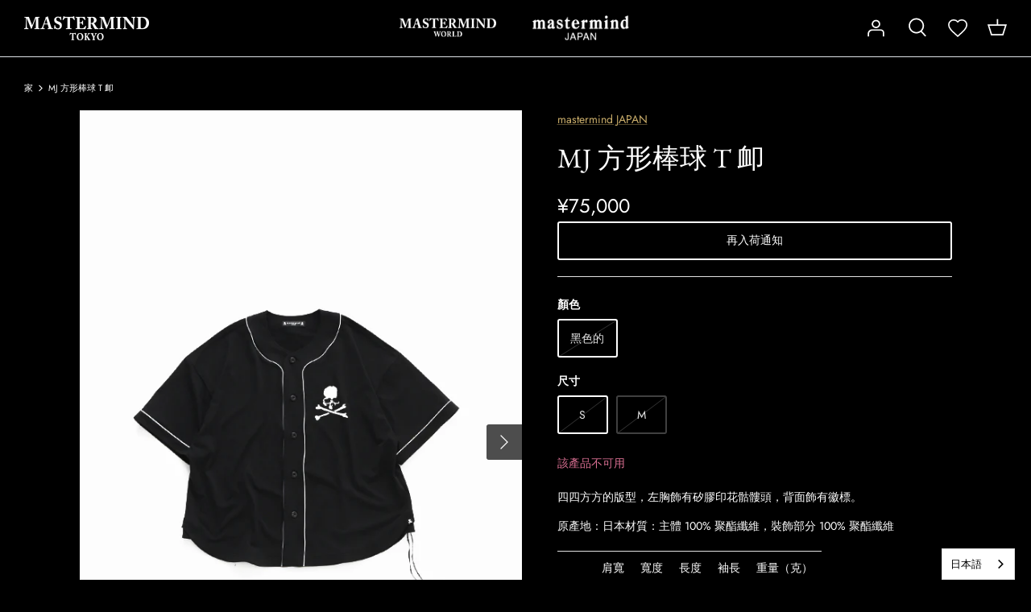

--- FILE ---
content_type: text/javascript; charset=utf-8
request_url: https://mastermindtokyo.com/zh-ch/products/23071125000410036001.js
body_size: 879
content:
{"id":7400846524597,"title":"MJ 方形棒球 T 卹","handle":"23071125000410036001","description":"\u003cp\u003e四四方方的版型，左胸飾有矽膠印花骷髏頭，背面飾有徽標。\u003c\/p\u003e原產地：日本材質：主體 100% 聚酯纖維，裝飾部分 100% 聚酯纖維\u003cbr\u003e\u003cdiv class=\"table-list-wrap\"\u003e\u003ctable class=\"table-list\"\u003e\n\n\u003ctr\u003e\n\n\u003ctd\u003e\u003c\/td\u003e\n\n\u003ctd\u003e肩寬\u003c\/td\u003e\n\n\u003ctd\u003e寬度\u003c\/td\u003e\n\n\u003ctd\u003e長度\u003c\/td\u003e\n\n\u003ctd\u003e袖長\u003c\/td\u003e\n\n\u003ctd\u003e重量（克）\u003c\/td\u003e\n\n\n\u003c\/tr\u003e\n\n\u003ctr\u003e\n\n\u003cth\u003e S。\u003c\/th\u003e\n\n\u003ctd\u003e 65.5\u003c\/td\u003e\n\n\u003ctd\u003e 65.5\u003c\/td\u003e\n\n\u003ctd\u003e 73.5\u003c\/td\u003e\n\n\u003ctd\u003e 23.5\u003c\/td\u003e\n\n\u003ctd\u003e 330\u003c\/td\u003e\n\n\n\u003c\/tr\u003e\n\n\u003ctr\u003e\n\n\u003cth\u003e M。\u003c\/th\u003e\n\n\u003ctd\u003e 68.5\u003c\/td\u003e\n\n\u003ctd\u003e 69\u003c\/td\u003e\n\n\u003ctd\u003e 75\u003c\/td\u003e\n\n\u003ctd\u003e 24.5\u003c\/td\u003e\n\n\u003ctd\u003e第344章\u003c\/td\u003e\n\n\n\u003c\/tr\u003e\n\n\n\u003c\/table\u003e\u003c\/div\u003e\n\u003cdiv class=\"table-list-sub\"\u003e*單位為厘米\u003c\/div\u003e","published_at":"2023-01-29T11:00:02+09:00","created_at":"2023-01-25T19:02:54+09:00","vendor":"mastermind JAPAN","type":"CUTSEW","tags":["23SS","Appify:Restock","ARCHIVE","COUPON CODE CAMPAIGN","MJ23E10-TS077"],"price":7500000,"price_min":7500000,"price_max":7500000,"available":false,"price_varies":false,"compare_at_price":null,"compare_at_price_min":0,"compare_at_price_max":0,"compare_at_price_varies":false,"variants":[{"id":42610165973173,"title":"黑色的 \/ S","option1":"黑色的","option2":"S","option3":null,"sku":"23071125000410036001","requires_shipping":true,"taxable":true,"featured_image":null,"available":false,"name":"MJ 方形棒球 T 卹 - 黑色的 \/ S","public_title":"黑色的 \/ S","options":["黑色的","S"],"price":7500000,"weight":830,"compare_at_price":null,"inventory_management":"shopify","barcode":"23071125000410036001","quantity_rule":{"min":1,"max":null,"increment":1},"quantity_price_breaks":[],"requires_selling_plan":false,"selling_plan_allocations":[]},{"id":42610166005941,"title":"黑色的 \/ M","option1":"黑色的","option2":"M","option3":null,"sku":"23071125000410038001","requires_shipping":true,"taxable":true,"featured_image":null,"available":false,"name":"MJ 方形棒球 T 卹 - 黑色的 \/ M","public_title":"黑色的 \/ M","options":["黑色的","M"],"price":7500000,"weight":844,"compare_at_price":null,"inventory_management":"shopify","barcode":"23071125000410038001","quantity_rule":{"min":1,"max":null,"increment":1},"quantity_price_breaks":[],"requires_selling_plan":false,"selling_plan_allocations":[]}],"images":["\/\/cdn.shopify.com\/s\/files\/1\/0611\/8608\/0949\/products\/23071125000410001_ma_001.jpg?v=1674640993","\/\/cdn.shopify.com\/s\/files\/1\/0611\/8608\/0949\/products\/23071125000410001_dm_1.jpg?v=1674640993","\/\/cdn.shopify.com\/s\/files\/1\/0611\/8608\/0949\/products\/23071125000410001_dm_2.jpg?v=1674640993","\/\/cdn.shopify.com\/s\/files\/1\/0611\/8608\/0949\/products\/23071125000410001_dm_3.jpg?v=1674640993","\/\/cdn.shopify.com\/s\/files\/1\/0611\/8608\/0949\/products\/23071125000410001_dm_4.jpg?v=1674640993","\/\/cdn.shopify.com\/s\/files\/1\/0611\/8608\/0949\/products\/23071125000410001_dm_5.jpg?v=1674640993","\/\/cdn.shopify.com\/s\/files\/1\/0611\/8608\/0949\/products\/23071125000410001_dm_6.jpg?v=1674640994"],"featured_image":"\/\/cdn.shopify.com\/s\/files\/1\/0611\/8608\/0949\/products\/23071125000410001_ma_001.jpg?v=1674640993","options":[{"name":"顏色","position":1,"values":["黑色的"]},{"name":"尺寸","position":2,"values":["S","M"]}],"url":"\/zh-ch\/products\/23071125000410036001","media":[{"alt":null,"id":27312137240757,"position":1,"preview_image":{"aspect_ratio":0.667,"height":900,"width":600,"src":"https:\/\/cdn.shopify.com\/s\/files\/1\/0611\/8608\/0949\/products\/23071125000410001_ma_001.jpg?v=1674640993"},"aspect_ratio":0.667,"height":900,"media_type":"image","src":"https:\/\/cdn.shopify.com\/s\/files\/1\/0611\/8608\/0949\/products\/23071125000410001_ma_001.jpg?v=1674640993","width":600},{"alt":null,"id":27312137273525,"position":2,"preview_image":{"aspect_ratio":0.667,"height":900,"width":600,"src":"https:\/\/cdn.shopify.com\/s\/files\/1\/0611\/8608\/0949\/products\/23071125000410001_dm_1.jpg?v=1674640993"},"aspect_ratio":0.667,"height":900,"media_type":"image","src":"https:\/\/cdn.shopify.com\/s\/files\/1\/0611\/8608\/0949\/products\/23071125000410001_dm_1.jpg?v=1674640993","width":600},{"alt":null,"id":27312137306293,"position":3,"preview_image":{"aspect_ratio":0.667,"height":900,"width":600,"src":"https:\/\/cdn.shopify.com\/s\/files\/1\/0611\/8608\/0949\/products\/23071125000410001_dm_2.jpg?v=1674640993"},"aspect_ratio":0.667,"height":900,"media_type":"image","src":"https:\/\/cdn.shopify.com\/s\/files\/1\/0611\/8608\/0949\/products\/23071125000410001_dm_2.jpg?v=1674640993","width":600},{"alt":null,"id":27312137339061,"position":4,"preview_image":{"aspect_ratio":0.667,"height":900,"width":600,"src":"https:\/\/cdn.shopify.com\/s\/files\/1\/0611\/8608\/0949\/products\/23071125000410001_dm_3.jpg?v=1674640993"},"aspect_ratio":0.667,"height":900,"media_type":"image","src":"https:\/\/cdn.shopify.com\/s\/files\/1\/0611\/8608\/0949\/products\/23071125000410001_dm_3.jpg?v=1674640993","width":600},{"alt":null,"id":27312137371829,"position":5,"preview_image":{"aspect_ratio":0.667,"height":900,"width":600,"src":"https:\/\/cdn.shopify.com\/s\/files\/1\/0611\/8608\/0949\/products\/23071125000410001_dm_4.jpg?v=1674640993"},"aspect_ratio":0.667,"height":900,"media_type":"image","src":"https:\/\/cdn.shopify.com\/s\/files\/1\/0611\/8608\/0949\/products\/23071125000410001_dm_4.jpg?v=1674640993","width":600},{"alt":null,"id":27312137404597,"position":6,"preview_image":{"aspect_ratio":0.667,"height":900,"width":600,"src":"https:\/\/cdn.shopify.com\/s\/files\/1\/0611\/8608\/0949\/products\/23071125000410001_dm_5.jpg?v=1674640993"},"aspect_ratio":0.667,"height":900,"media_type":"image","src":"https:\/\/cdn.shopify.com\/s\/files\/1\/0611\/8608\/0949\/products\/23071125000410001_dm_5.jpg?v=1674640993","width":600},{"alt":null,"id":27312137437365,"position":7,"preview_image":{"aspect_ratio":0.667,"height":900,"width":600,"src":"https:\/\/cdn.shopify.com\/s\/files\/1\/0611\/8608\/0949\/products\/23071125000410001_dm_6.jpg?v=1674640994"},"aspect_ratio":0.667,"height":900,"media_type":"image","src":"https:\/\/cdn.shopify.com\/s\/files\/1\/0611\/8608\/0949\/products\/23071125000410001_dm_6.jpg?v=1674640994","width":600}],"requires_selling_plan":false,"selling_plan_groups":[]}